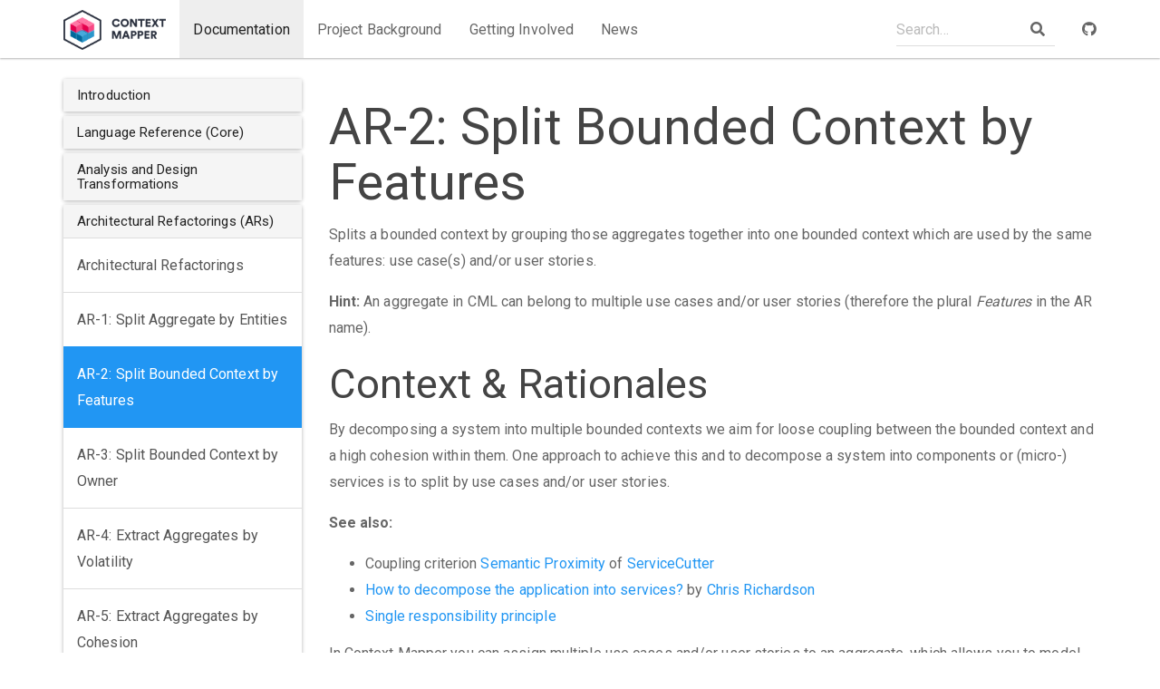

--- FILE ---
content_type: text/html; charset=utf-8
request_url: https://contextmapper.org/docs/ar-split-bounded-context-by-features/
body_size: 4673
content:
<!DOCTYPE html>
<html lang="en-US">

<head>
    <meta charset="utf-8">
    <meta http-equiv="X-UA-Compatible" content="IE=edge">
    <meta name="viewport" content="width=device-width, initial-scale=1">

    <link rel="stylesheet" href="/css/main.css">
    <link rel="stylesheet" href="https://use.fontawesome.com/releases/v5.8.2/css/all.css" integrity="sha384-oS3vJWv+0UjzBfQzYUhtDYW+Pj2yciDJxpsK1OYPAYjqT085Qq/1cq5FLXAZQ7Ay" crossorigin="anonymous">

    <link rel="shortcut icon" href="/favicon.ico?1">
    <!-- Begin Jekyll SEO tag v2.8.0 -->
<title>AR-2: Split Bounded Context by Features | Context Mapper</title>
<meta name="generator" content="Jekyll v3.10.0" />
<meta property="og:title" content="AR-2: Split Bounded Context by Features" />
<meta property="og:locale" content="en_US" />
<meta name="description" content="Splits a bounded context by grouping those aggregates together into one bounded context which are used by the same features: use case(s) and/or user stories." />
<meta property="og:description" content="Splits a bounded context by grouping those aggregates together into one bounded context which are used by the same features: use case(s) and/or user stories." />
<link rel="canonical" href="https://contextmapper.org/docs/ar-split-bounded-context-by-features/" />
<meta property="og:url" content="https://contextmapper.org/docs/ar-split-bounded-context-by-features/" />
<meta property="og:site_name" content="Context Mapper" />
<meta property="og:type" content="article" />
<meta property="article:published_time" content="2025-10-17T15:26:25+02:00" />
<meta name="twitter:card" content="summary" />
<meta property="twitter:title" content="AR-2: Split Bounded Context by Features" />
<meta name="twitter:site" content="@" />
<script type="application/ld+json">
{"@context":"https://schema.org","@type":"WebPage","dateModified":"2025-10-17T15:26:25+02:00","datePublished":"2025-10-17T15:26:25+02:00","description":"Splits a bounded context by grouping those aggregates together into one bounded context which are used by the same features: use case(s) and/or user stories.","headline":"AR-2: Split Bounded Context by Features","publisher":{"@type":"Organization","logo":{"@type":"ImageObject","url":"https://contextmapper.org/img/cm.png"}},"url":"https://contextmapper.org/docs/ar-split-bounded-context-by-features/"}</script>
<!-- End Jekyll SEO tag -->


    <link rel="canonical" href="https://contextmapper.org/docs/ar-split-bounded-context-by-features/">
    <link rel="alternate" type="application/rss+xml" title="Context Mapper" href="https://contextmapper.org/feed.xml" />
</head>


<body>

    <nav class="navbar navbar-default navbar-fixed-top">
    <div class="container navbar-container">
        <div class="navbar-header">
            <button type="button" class="navbar-toggle collapsed" data-toggle="collapse" data-target="#navbar" aria-expanded="false" aria-controls="navbar">
        <span class="sr-only">Toggle navigation</span>
        <span class="icon-bar"></span>
        <span class="icon-bar"></span>
        <span class="icon-bar"></span>
      </button>
            <a class="navbar-brand" href="/">
                <span><img src="/img/logonav.png" alt="Logo"></span>
            </a>
        </div>
        <div id="navbar" class="collapse navbar-collapse">
            <ul class="nav navbar-nav">
                <li  class="active" ><a href="/docs/home/">Documentation</a></li>
                <li ><a href="/background-and-publications/">Project Background</a></li>
                <li ><a href="/getting-involved/">Getting Involved</a></li>
                <li ><a href="/news/2024/08/30/v6.12.0-released/">News</a></li>
            </ul>
            <div class="navbar-right">
                <form class="navbar-form navbar-left">
                    <div class="form-group has-feedback">
                        <input id="search-box" type="text" class="form-control" placeholder="Search...">
                        <i class="fa fa-search form-control-feedback"></i>
                    </div>
                </form>
                <ul class="nav navbar-nav">
                    <li><a href="https://github.com/ContextMapper"><i class="fab fa-github" aria-hidden="true"></i></a></li>
                </ul>
            </div>
        </div>
    </div>
</nav>


    <div class="page-content">
        <div class="wrapper">
            <div class="container">
    <div class="row">
        <div class="col-md-3">
          <div class="panel-group" id="accordion" role="tablist" aria-multiselectable="true">

  <div class="panel panel-default">
    <div class="panel-heading">
      <h4 class="panel-title">
        <a role="button" data-toggle="collapse" data-parent="#accordion" href="#collapse-1" aria-expanded="false" aria-controls="collapse-1">
          Introduction
        </a>
      </h4>
    </div>
    <div id="collapse-1" class="panel-collapse collapse" role="tabpanel" aria-label="Side Navigation">
      <div class="list-group">
        
          
          
          <a class="list-group-item " href="/docs/home/">Welcome</a>
        
          
          
          <a class="list-group-item " href="/docs/getting-started/">Getting started</a>
        
          
          
          <a class="list-group-item " href="/docs/getting-started-create-project/">Create CML Project</a>
        
          
          
          <a class="list-group-item " href="/docs/examples/">Examples</a>
        
          
          
          <a class="list-group-item " href="/docs/library/">Usage as Library</a>
        
          
          
          <a class="list-group-item " href="/docs/faq/">Frequently Asked Questions</a>
        
      </div>
    </div>
  </div>

  <div class="panel panel-default">
    <div class="panel-heading">
      <h4 class="panel-title">
        <a role="button" data-toggle="collapse" data-parent="#accordion" href="#collapse-2" aria-expanded="false" aria-controls="collapse-2">
          Language Reference (Core)
        </a>
      </h4>
    </div>
    <div id="collapse-2" class="panel-collapse collapse" role="tabpanel" aria-label="Side Navigation">
      <div class="list-group">
        
          
          
          <a class="list-group-item " href="/docs/language-reference/">CML Reference - Introduction</a>
        
          
          
          <a class="list-group-item " href="/docs/language-model/">Language Semantics</a>
        
          
          
          <a class="list-group-item " href="/docs/context-map/">Context Map</a>
        
          
          
          <a class="list-group-item " href="/docs/bounded-context/">Bounded Context</a>
        
          
          
          <a class="list-group-item " href="/docs/subdomain/">Domain and Subdomain</a>
        
          
          
          <a class="list-group-item " href="/docs/domain-vision-statement/">Domain Vision Statement</a>
        
          
          
          <a class="list-group-item " href="/docs/partnership/">Partnership</a>
        
          
          
          <a class="list-group-item " href="/docs/shared-kernel/">Shared Kernel</a>
        
          
          
          <a class="list-group-item " href="/docs/customer-supplier/">Customer/Supplier</a>
        
          
          
          <a class="list-group-item " href="/docs/conformist/">Conformist</a>
        
          
          
          <a class="list-group-item " href="/docs/open-host-service/">Open Host Service</a>
        
          
          
          <a class="list-group-item " href="/docs/anticorruption-layer/">Anticorruption Layer</a>
        
          
          
          <a class="list-group-item " href="/docs/published-language/">Published Language</a>
        
          
          
          <a class="list-group-item " href="/docs/responsibility-layers/">Responsibility Layers</a>
        
          
          
          <a class="list-group-item " href="/docs/knowledge-level/">Knowledge Level</a>
        
          
          
          <a class="list-group-item " href="/docs/aggregate/">Aggregate</a>
        
          
          
          <a class="list-group-item " href="/docs/tactic-ddd/">Tactic DDD Syntax</a>
        
          
          
          <a class="list-group-item " href="/docs/application-and-process-layer/">Application and Process Layer</a>
        
          
          
          <a class="list-group-item " href="/docs/user-requirements/">User Requirements</a>
        
          
          
          <a class="list-group-item " href="/docs/stakeholders/">Stakeholders</a>
        
          
          
          <a class="list-group-item " href="/docs/value-registers/">Value Registers</a>
        
          
          
          <a class="list-group-item " href="/docs/imports/">Imports</a>
        
      </div>
    </div>
  </div>

  <div class="panel panel-default">
    <div class="panel-heading">
      <h4 class="panel-title">
        <a role="button" data-toggle="collapse" data-parent="#accordion" href="#collapse-3" aria-expanded="false" aria-controls="collapse-3">
          Analysis and Design Transformations
        </a>
      </h4>
    </div>
    <div id="collapse-3" class="panel-collapse collapse" role="tabpanel" aria-label="Side Navigation">
      <div class="list-group">
        
          
          
          <a class="list-group-item " href="/docs/rapid-ooad/">Rapid Object-oriented Analysis and Design</a>
        
          
          
          <a class="list-group-item " href="/docs/story-splitting/">Story Splitting (PoC)</a>
        
          
          
          <a class="list-group-item " href="/docs/stakeholder-and-value-modelling-transformations/">Stakeholder and Value Modelling Transformations</a>
        
      </div>
    </div>
  </div>

  <div class="panel panel-default">
    <div class="panel-heading">
      <h4 class="panel-title">
        <a role="button" data-toggle="collapse" data-parent="#accordion" href="#collapse-4" aria-expanded="false" aria-controls="collapse-4">
          Architectural Refactorings (ARs)
        </a>
      </h4>
    </div>
    <div id="collapse-4" class="panel-collapse collapse" role="tabpanel" aria-label="Side Navigation">
      <div class="list-group">
        
          
          
          <a class="list-group-item " href="/docs/architectural-refactorings/">Architectural Refactorings</a>
        
          
          
          <a class="list-group-item " href="/docs/ar-split-aggregate-by-entities/">AR-1: Split Aggregate by Entities</a>
        
          
          
          <a class="list-group-item active" href="/docs/ar-split-bounded-context-by-features/">AR-2: Split Bounded Context by Features</a>
        
          
          
          <a class="list-group-item " href="/docs/ar-split-bounded-context-by-owners/">AR-3: Split Bounded Context by Owner</a>
        
          
          
          <a class="list-group-item " href="/docs/ar-extract-aggregates-by-volatility/">AR-4: Extract Aggregates by Volatility</a>
        
          
          
          <a class="list-group-item " href="/docs/ar-extract-aggregates-by-cohesion/">AR-5: Extract Aggregates by Cohesion</a>
        
          
          
          <a class="list-group-item " href="/docs/ar-merge-aggregates/">AR-6: Merge Aggregates</a>
        
          
          
          <a class="list-group-item " href="/docs/ar-merge-bounded-contexts/">AR-7: Merge Bounded Contexts</a>
        
          
          
          <a class="list-group-item " href="/docs/ar-extract-shared-kernel/">AR-8: Extract Shared Kernel</a>
        
          
          
          <a class="list-group-item " href="/docs/ar-suspend-partnership/">AR-9: Suspend Partnership</a>
        
          
          
          <a class="list-group-item " href="/docs/ar-change-shared-kernel-to-partnership/">AR-10: Change Shared Kernel to Partnership</a>
        
          
          
          <a class="list-group-item " href="/docs/ar-change-partnership-to-shared-kernel/">AR-11: Change Partnership to Shared Kernel</a>
        
      </div>
    </div>
  </div>

  <div class="panel panel-default">
    <div class="panel-heading">
      <h4 class="panel-title">
        <a role="button" data-toggle="collapse" data-parent="#accordion" href="#collapse-5" aria-expanded="false" aria-controls="collapse-5">
          Value-Driven Analysis and Design
        </a>
      </h4>
    </div>
    <div id="collapse-5" class="panel-collapse collapse" role="tabpanel" aria-label="Side Navigation">
      <div class="list-group">
        
          
          
          <a class="list-group-item " href="/docs/vdad-support/">Value-Driven Analysis and Design (VDAD) Support</a>
        
      </div>
    </div>
  </div>

  <div class="panel panel-default">
    <div class="panel-heading">
      <h4 class="panel-title">
        <a role="button" data-toggle="collapse" data-parent="#accordion" href="#collapse-6" aria-expanded="false" aria-controls="collapse-6">
          Service Cutter
        </a>
      </h4>
    </div>
    <div id="collapse-6" class="panel-collapse collapse" role="tabpanel" aria-label="Side Navigation">
      <div class="list-group">
        
          
          
          <a class="list-group-item " href="/docs/service-cutter-context-map-suggestions/">Context Map Suggestions with Service Cutter</a>
        
          
          
          <a class="list-group-item " href="/docs/service-cutter-config-file/">Service Cutter Configuration File (.servicecutter.yml)</a>
        
      </div>
    </div>
  </div>

  <div class="panel panel-default">
    <div class="panel-heading">
      <h4 class="panel-title">
        <a role="button" data-toggle="collapse" data-parent="#accordion" href="#collapse-7" aria-expanded="false" aria-controls="collapse-7">
          Reverse Engineering
        </a>
      </h4>
    </div>
    <div id="collapse-7" class="panel-collapse collapse" role="tabpanel" aria-label="Side Navigation">
      <div class="list-group">
        
          
          
          <a class="list-group-item " href="/docs/reverse-engineering/">Context Map Discovery</a>
        
      </div>
    </div>
  </div>

  <div class="panel panel-default">
    <div class="panel-heading">
      <h4 class="panel-title">
        <a role="button" data-toggle="collapse" data-parent="#accordion" href="#collapse-8" aria-expanded="false" aria-controls="collapse-8">
          Generators
        </a>
      </h4>
    </div>
    <div id="collapse-8" class="panel-collapse collapse" role="tabpanel" aria-label="Side Navigation">
      <div class="list-group">
        
          
          
          <a class="list-group-item " href="/docs/generators/">Generators Overview</a>
        
          
          
          <a class="list-group-item " href="/docs/context-map-generator/">Context Map Generator</a>
        
          
          
          <a class="list-group-item " href="/docs/plant-uml/">PlantUML Generator</a>
        
          
          
          <a class="list-group-item " href="/docs/bpmn-sketch-miner/">BPMN Sketch Miner Generator</a>
        
          
          
          <a class="list-group-item " href="/docs/mdsl/">MDSL (Micro-)Service Contracts Generator</a>
        
          
          
          <a class="list-group-item " href="/docs/service-cutter/">Service Cutter Generators</a>
        
          
          
          <a class="list-group-item " href="/docs/generic-freemarker-generator/">Generic Generator (Templating)</a>
        
      </div>
    </div>
  </div>

  <div class="panel panel-default">
    <div class="panel-heading">
      <h4 class="panel-title">
        <a role="button" data-toggle="collapse" data-parent="#accordion" href="#collapse-9" aria-expanded="false" aria-controls="collapse-9">
          Tutorials
        </a>
      </h4>
    </div>
    <div id="collapse-9" class="panel-collapse collapse" role="tabpanel" aria-label="Side Navigation">
      <div class="list-group">
        
          
          
          <a class="list-group-item " href="/docs/event-storming/">Model Event Storming Results in Context Mapper</a>
        
          
          
          <a class="list-group-item " href="/docs/event-sourcing-and-cqrs-modeling/">Event Sourcing and CQRS Modeling in Context Mapper</a>
        
          
          
          <a class="list-group-item " href="/docs/jhipster-microservice-generation/">Generate Microservices From Context Map Using JHipster</a>
        
          
          
          <a class="list-group-item " href="/docs/systematic-service-decomposition/">Systematic Service Decomposition with Context Mapper and Service Cutter</a>
        
          
          
          <a class="list-group-item " href="/docs/architecture-validation-with-archunit/">Validating the Implementation against the Model (with ArchUnit)</a>
        
      </div>
    </div>
  </div>

  <div class="panel panel-default">
    <div class="panel-heading">
      <h4 class="panel-title">
        <a role="button" data-toggle="collapse" data-parent="#accordion" href="#collapse-10" aria-expanded="false" aria-controls="collapse-10">
          IDE Plugins and Extensions
        </a>
      </h4>
    </div>
    <div id="collapse-10" class="panel-collapse collapse" role="tabpanel" aria-label="Side Navigation">
      <div class="list-group">
        
          
          
          <a class="list-group-item " href="/docs/vs-code/">Visual Studio Code Extension</a>
        
          
          
          <a class="list-group-item " href="/docs/online-ide/">Online IDE (no longer supported)</a>
        
          
          
          <a class="list-group-item " href="/docs/eclipse/">Eclipse Plugin</a>
        
          
          
          <a class="list-group-item " href="/docs/ide/">Feature Support</a>
        
      </div>
    </div>
  </div>

</div>

        </div>

        <div class="col-md-9">
            <h1>AR-2: Split Bounded Context by Features</h1>
            <div id="markdown-content-container"><p>Splits a bounded context by grouping those aggregates together into one bounded context which are used by the same features: use case(s) and/or user stories.</p>

<p><strong>Hint:</strong> An aggregate in CML can belong to multiple use cases and/or user stories (therefore the plural <em>Features</em> in the AR name).</p>

<h2 id="context--rationales">Context &amp; Rationales</h2>
<p>By decomposing a system into multiple bounded contexts we aim for loose coupling between the bounded context and a high cohesion 
within them. One approach to achieve this and to decompose a system into components or (micro-) services is to split by use cases and/or user stories.</p>

<p><strong>See also:</strong></p>
<ul>
  <li>Coupling criterion <a href="https://github.com/ServiceCutter/ServiceCutter/wiki/CC-2-Semantic-Proximity">Semantic Proximity</a> of <a href="https://servicecutter.github.io/">ServiceCutter</a></li>
  <li><a href="https://microservices.io/patterns/microservices.html#how-to-decompose-the-application-into-services">How to decompose the application into services?</a> by <a href="https://microservices.io/book">Chris Richardson</a></li>
  <li><a href="https://en.wikipedia.org/wiki/Single_responsibility_principle">Single responsibility principle</a></li>
</ul>

<p>In Context Mapper you can assign multiple use cases and/or user stories to an aggregate, which allows you to model by which features an aggregate
is used. Consult our <a href="https://contextmapper.github.io/docs/aggregate/#aggregate-use-cases">aggregate documentation page</a> to see
how this can be modeled in CML. The <a href="/docs/user-requirements/">user requirements</a> page documents how you specify your user stories and/or use cases.</p>

<h2 id="goal">Goal</h2>
<p>This Architectural Refactoring (AR) splits a bounded context by features (or <em>user requirements</em>). This means, it creates bounded contexts containing aggregates which are used by the same use cases and/or user stories. It can be applied if your model exhibits a bounded contexts with aggregates which are used by different cases/stories.</p>

<p><strong>Inverse AR’s:</strong></p>
<ul>
  <li><a href="/docs/ar-merge-bounded-contexts/">AR-7: Merge Bounded Contexts</a></li>
</ul>

<h2 id="preconditions">Preconditions</h2>
<ul>
  <li>The bounded context must contain <strong>at least two aggregates</strong>.</li>
  <li>The aggregates must be <strong>assigned to different use cases and/or user stories</strong>.</li>
</ul>

<h2 id="input">Input</h2>
<ul>
  <li>One bounded context.</li>
</ul>

<h2 id="output">Output</h2>
<ul>
  <li>The AR creates multiple bounded contexts. Each bounded context contains one or more aggregates which are used by the same 
 use cases and/or user stories.</li>
</ul>

<h2 id="example">Example</h2>
<p>The following example illustrates how this AR can be applied. The corresponding sources can be found in our 
<a href="https://github.com/ContextMapper/context-mapper-examples/tree/master/src/main/cml/architectural-refactorings">examples repository</a>.</p>

<h3 id="input-1">Input</h3>
<p>The example bounded context contains two aggregates which are used by different use cases. The AR is available on the bounded context:</p>

<p><a href="/img/split-bc-by-use-cases-input.png"><img src="/img/split-bc-by-use-cases-input.png" alt="Split Bounded Context by Use Cases Example Input" /></a></p>

<h3 id="result">Result</h3>
<p>The resulting model contains two bounded contexts, one for each use case:</p>

<p><a href="/img/split-bc-by-use-cases-output.png"><img src="/img/split-bc-by-use-cases-output.png" alt="Split Bounded Context by Use Cases Example Output" /></a></p>

<h2 id="example-sources">Example Sources</h2>
<ul>
  <li>You can find the CML sources for this AR example 
<a href="https://github.com/ContextMapper/context-mapper-examples/tree/master/src/main/cml/architectural-refactorings/AR-02-Split-Bounded-Context-by-Use-Cases">here</a>.</li>
</ul>
</div>
            <div style="clear:both;">
              <p class="text-center">
                <br />
                <a target="_blank" href="https://github.com/ContextMapper/contextmapper.github.io/blob/master/_docs/architectural-refactorings/ar-split-bounded-context-by-features.md" class="btn btn-default githubEditButton" role="button">
                  <i class="fa fa-pencil fa-lg"></i> Improve this page
                </a>
              </p>
            </div>
            <hr>
            





  
  

  
  

  
  

  
  

  
  

  
  

  
  

  
  

  
  

  
  

  
  

  
  

  
  

  
  

  
  

  
  

  
  

  
  

  
  

  
  

  
  

  
  

  
  

  
  

  
  

  
  

  
  

  
  

  
  

  
  

  
  

  
  

  
  

  
  
    <ul class="pager">
      
        
        
        <li class="previous">
          <a href="/docs/ar-split-aggregate-by-entities/">
            <span aria-hidden="true">&larr;</span> Previous
          </a>
        </li>
      

      
        
        
        <li class="next">
          <a href="/docs/ar-split-bounded-context-by-owners/">
            Next <span aria-hidden="true">&rarr;</span>
          </a>
        </li>
      
      </ul>
    <div class="clear"></div>
    

        </div>

    </div>
</div>

        </div>
    </div>

    <footer class="footer">
    <div class="container">

        <p class="text-center">
            &copy; Context Mapper 2025 |
            Powered by <a href="https://github.com/aksakalli/jekyll-doc-theme">Jekyll Doc Theme</a>
        </p>
        <!-- <p class="text-muted">Place sticky footer content here.</p> -->
    </div>
</footer>

    <script>
  var baseurl = ''
</script>
<script src="/js/jquery-1.10.2.min.js "></script>
<script src="/js/bootstrap.min.js "></script>
<script src="/js/typeahead.bundle.min.js "></script>

<script src="/js/main.js "></script>

</body>

</html>
